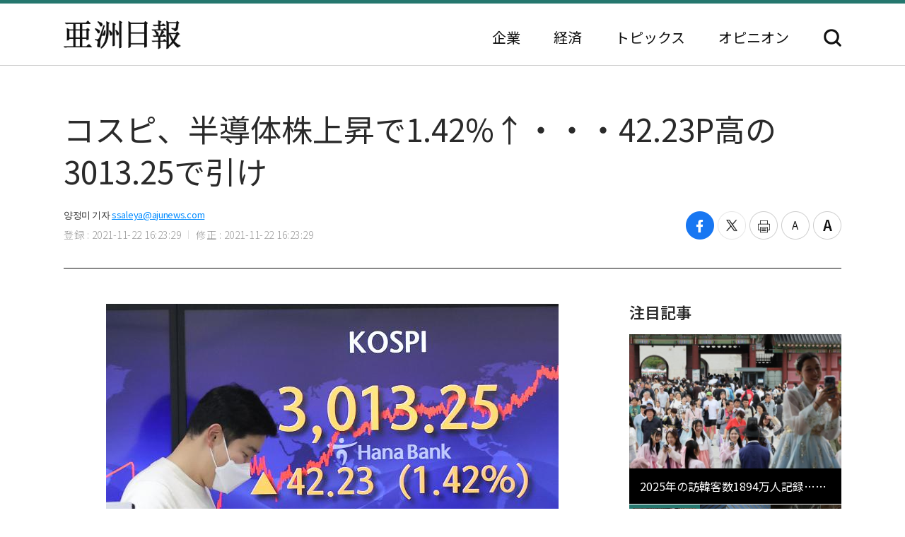

--- FILE ---
content_type: text/html; charset=UTF-8
request_url: https://japan.ajunews.com/view/20211122162149686
body_size: 9766
content:
<!---- 개편버전 20221123 ------>
<!doctype html>
<html lang="ja">
<head>
<!-- Google Tag Manager -->
<script>(function(w,d,s,l,i){w[l]=w[l]||[];w[l].push({'gtm.start':
new Date().getTime(),event:'gtm.js'});var f=d.getElementsByTagName(s)[0],
j=d.createElement(s),dl=l!='dataLayer'?'&l='+l:'';j.async=true;j.src=
'https://www.googletagmanager.com/gtm.js?id='+i+dl;f.parentNode.insertBefore(j,f);
})(window,document,'script','dataLayer','GTM-54K9DPW');</script>
<!-- End Google Tag Manager -->
<meta charset="utf-8">
<meta http-equiv="X-UA-Compatible" content="IE=edge">
<meta name="viewport" content="width=device-width, initial-scale=0">
<link rel="alternate" media="only screen and ( max-width: 640px)" href="https://m.jp.ajunews.com" />
<link rel="shortcut icon" type="image/x-icon" href="https://image.ajunews.com/images/site/news/jp/img/aju_jp.ico">
<meta name="title" content="コスピ、半導体株上昇で1.42%↑・・・42.23P高の3013.25で引け | 亜洲日報">
<meta name="keywords" content="株価,指数,コスピ,KOSPI,コスダック">
<meta name="news_keywords" content="株価,指数,コスピ,KOSPI,コスダック">
<meta name="description" content="外国人投資家と機関投資家がK-半導体を集中的に買収し、コスピが3000ポイントを奪還した。半導体が反発を始めるという期待が働いたためだ。ただ、コスダックはゲーム株の差益実現の売り物が出回り、小幅下落した。22日、コスピ指数は前営業日より42.23ポイント（1.42%）上げた3013.25ポイントで取..." />
<meta property="og:locale" content="ja-JP" />
<meta property="og:title" content="コスピ、半導体株上昇で1.42%↑・・・42.23P高の3013.25で引け | 亜洲日報" />
<meta property="og:description" content="外国人投資家と機関投資家がK-半導体を集中的に買収し、コスピが3000ポイントを奪還した。半導体が反発を始めるという期待が働いたためだ。ただ、コスダックはゲーム株の差益実現の売り物が出回り、小幅下落した。22日、コスピ指数は前営業日より42.23ポイント（1.42%）上げた3013.25ポイントで取..." />
<meta property="og:image" content="https://image.ajunews.com/content/image/2021/11/22/20211122162250930477.jpg" />
<meta property="og:image:width" content="640"/>
<meta property="og:image:height" content="426"/>
<meta property="og:url" content="//japan.ajunews.com" />
<meta property="og:description" content="外国人投資家と機関投資家がK-半導体を集中的に買収し、コスピが3000ポイントを奪還した。半導体が反発を始めるという期待が働いたためだ。ただ、コスダックはゲーム株の差益実現の売り物が出回り、小幅下落した。22日、コスピ指数は前営業日より42.23ポイント（1.42%）上げた3013.25ポイントで取..." />
<meta name="twitter:card" content="summary" />
<meta name="twitter:title" content="コスピ、半導体株上昇で1.42%↑・・・42.23P高の3013.25で引け | 亜洲日報" />
<meta name="twitter:url" content="//japan.ajunews.com" />
<meta name="twitter:description" content="外国人投資家と機関投資家がK-半導体を集中的に買収し、コスピが3000ポイントを奪還した。半導体が反発を始めるという期待が働いたためだ。ただ、コスダックはゲーム株の差益実現の売り物が出回り、小幅下落した。22日、コスピ指数は前営業日より42.23ポイント（1.42%）上げた3013.25ポイントで取..." />
<meta name="twitter:image" content="https://image.ajunews.com/content/image/2021/11/22/20211122162250930477.jpg" />
<title>コスピ、半導体株上昇で1.42%↑・・・42.23P高の3013.25で引け | 亜洲日報</title>
<script type="text/javascript" src="https://image.ajunews.com/images/site/js/jquery-3.4.1.min.js"></script>
<script type="text/javascript" src="https://image.ajunews.com/images/site/js/jquery-ui-1.10.4.js"></script>
<link rel="stylesheet" href="https://image.ajunews.com/images/site/news/jp/css/jp.css?20221207093106">
<script type="text/javascript" src="https://image.ajunews.com/images/site/js/jquery.cookie.js"></script>
</head>
<body>
<!-- Google Tag Manager (noscript) -->
<noscript><iframe src="https://www.googletagmanager.com/ns.html?id=GTM-54K9DPW"
height="0" width="0" style="display:none;visibility:hidden"></iframe></noscript>
<!-- End Google Tag Manager (noscript) -->
<div id="wrap">
<!-- header -->
<!---- 개편버전 20221123 ------>


<script>

$(function(){

    var fname = document.URL.substring(document.URL.lastIndexOf("/") + 1, document.URL.length);
    var setCategoryFlag = "";

    if(fname.includes('enterprise')){
		setCategoryFlag = "enterprise";
    }
    if(fname.includes('korea')){
		setCategoryFlag = "korea";
    }
    //if(fname.includes('kwave')){
	//	setCategoryFlag = "kwave";
    //}
    if(fname.includes('entertainmentsport')){
		setCategoryFlag = "entertainmentsport";
    }
    if(fname.includes('politicssociety')){
		setCategoryFlag = "politicssociety";
    }
    if(fname.includes('northkoreajapan')){
		setCategoryFlag = "northkoreajapan";
    }
    if(fname.includes('opinion')){
		setCategoryFlag = "opinion";
    }

    switch(setCategoryFlag){

        case "enterprise":$('#enterprise').addClass("on");break;
        case "korea":$('#korea').addClass("on");break;
        //case "kwave":$('#kwave').addClass("on");break;
        case "entertainmentsport":$('#kwave').addClass("on");$('#entertainmentsport').addClass("on");break;
        case "politicssociety":$('#kwave').addClass("on");$('#politicssociety').addClass("on");break;
        case "northkoreajapan":$('#kwave').addClass("on");$('#northkoreajapan').addClass("on");break;
        case "opinion":$('#opinion').addClass("on");break;
    }

});


</script>



	<header class="headerView">

		<div class="hd_top">
		<div class="date">2026. 01. 30 (金)</div>
		<ul class="family_site">
			<li><a href="https://www.ajunews.com" target="_blank" rel="noopener noreferrer">韓国語</a></li>
			<li><a href="https://www.ajupress.com/" target="_blank" rel="noopener noreferrer">英語</a></li>
		</ul>
	</div>
	
	<div class="hd_item">
		<div class="logo">
			<a href="/">亜洲日報</a>
			<span>5ヶ国語のグローバル経済新聞</span>
		</div>
		<div class="nav">
			<nav>
				<ul>
					<li id="enterprise"><a href="//japan.ajunews.com/enterprise">企業</a></li>
					<li id="korea"><a href="//japan.ajunews.com/korea">経済</a></li>
					<li class="li_03" id="kwave">
						<a href="javascript:;">トピックス</a>
						<div class="s_menu">
							<ul>
								<li id="entertainmentsport"><a href="/entertainmentsport">エンタメ·スポーツ</a></li>
								<li id="politicssociety"><a href="/politicssociety">政治·社会</a></li>
								<li id="northkoreajapan"><a href="/northkoreajapan">北朝鮮·日本</a></li>
							</ul>
						</div>
					</li>
					<li id="opinion"><a href="/opinion">オピニオン</a></li>
				</ul>
			</nav>
			<div class="btn_search">
				<button type="button">検索</button>
			</div>

			<div class="search_layer">
				<div class="inner">
					<div class="search_box">
						<form method="GET" name="myForm" class="form_sch" action="">
							<fieldset>
								<legend class="hide">検索</legend>
								<input type="text" name="top_search_str" id="top_search_str" autocomplete='off' 
								placeholder='検索語を入力してください。' maxlength="50">
								<button type="button" onClick="javascript:doSearch2()">検索</button>
							</fieldset>
						</form>
					</div>
				</div>
			</div>

		</div>
	</div>
</header>
<!-- //header --><!-- header// --> 

<!-- container -->
<div id="container">
	<div class="contents">

		<div class="view_wrap">
			<div class="view_header">
				<h1>コスピ、半導体株上昇で1.42%↑・・・42.23P高の3013.25で引け</h1>
				<div class="vh_area">				
					<div class="byline_info">
						<span class="name">양정미 기자<a href="mailto:ssaleya@ajunews.com">ssaleya@ajunews.com</a></span>
						<span class="date"><em>登録 : 2021-11-22 16:23:29</em><em>修正 : 2021-11-22 16:23:29</em></span>
					</div>
					<ul class="share_box">
						<li><button class="facebook" onclick="sns_Pop('http://www.facebook.com/sharer.php?u=http%3A%2F%2Fjapan.ajunews.com%2Fview%2F20211122162149686',2,800,400,1)" ><i></i><span class="hide">페이스북 공유하기</span></button></li>
						<li><button class="twitter" href="javascript:;" onclick="sns_Pop('https://twitter.com/intent/tweet?text=%E3%82%B3%E3%82%B9%E3%83%94%E3%80%81%E5%8D%8A%E5%B0%8E%E4%BD%93%E6%A0%AA%E4%B8%8A%E6%98%87%E3%81%A71.42%25%E2%86%91%E3%83%BB%E3%83%BB%E3%83%BB42.23P%E9%AB%98%E3%81%AE3013.25%E3%81%A7%E5%BC%95%E3%81%91&url=http%3A%2F%2Fjapan.ajunews.com%2Fview%2F20211122162149686&related=%E4%BA%9C%E6%B4%B2%E6%97%A5%E5%A0%B1&via=%E4%BA%9C%E6%B4%B2%E6%97%A5%E5%A0%B1',3,800,700,1)" ><i></i><span class="hide">트위터 공유하기</span></button></li>
						<li><button class="print" onclick="printArticle('20211122162149686');return false;" ><i></i><span class="hide">프린트하기</span></button></li>
						<li><button class="zoomout" onclick="articleZoomout('articleBody')" ><i></i><span class="hide">글자크기 줄이기</span></button></li>
						<li><button class="Zoomin" onclick="articleZoomin('articleBody')" ><i></i><span class="hide">글자크기 키우기</span></button></li>
					</ul>
				</div>
			</div>
			<div class="view_content">
				<div class="article_wrap">

                   
					<article>

                						<div id="articleBody" style="text-align:justify;" itemprop="articleBody">

				<div class="imgBox ib_center" id="imgBox_2050525">
<div id="captionBox" style="width:640px; clear:both; float:none;"><img height="426" id="imgs_2050525" photo_no="2050525" src="https://image.ajunews.com/content/image/2021/11/22/20211122162250930477.jpg" width="640" />
<p class="p_caption" style="text-align:left;">[写真＝聯合ニュース]</p>
</div>
</div>
<br id='br_0' />
外国人投資家と機関投資家がK-半導体を集中的に買収し、コスピが3000ポイントを奪還した。半導体が反発を始めるという期待が働いたためだ。ただ、コスダックはゲーム株の差益実現の売り物が出回り、小幅下落した。<br id='br_1' />
<br id='br_2' />
22日、コスピ指数は前営業日より42.23ポイント（1.42%）上げた3013.25ポイントで取引を終えた。指数は12.36ポイント（0.42%）高の2983.38ポイントで取引を始め、上げ幅を持続的に拡大した。<br id='br_3' />
<br id='br_4' />
個人投資家は1兆3698億ウォン分を売り越した。しかし、外国人投資家は7977億ウォン、機関投資家は5672億ウォン分をそれぞれ買い越した。 国人と機関投資家の買い越しは電機電子業種に集中し、それぞれ7322億ウォン、4555億ウォンを買い付けた。<br id='br_5' />
<br id='br_6' />
コスピ時価総額上位10銘柄のうち、サムスンバイオロジクス（-1.79%）、サムスンSDI（-1.45%）などは下落した。上昇した銘柄は、SKハイニックス（7.17%）、サムスン電子（5.20%）、サムスン電子優先株（4.98%）、現代車（4.30%）、起亜（2.27%）、NAVER（1.49%）、カカオ（1.18%）、LG化学（0.92%）などだ。<br id='br_7' />
<br id='br_8' />
業種別では、医療精密（-2.61%）、繊維衣服（-1.6%）、銀行（-1.29%）、非金属鉱物（-1.17%）、医薬品（-0.77%）などが下落した。上昇した業種は、電気電子（-4.09%）、運輸装備（-2.71%）、製造業（-2.26%）、大型株（-2.03%）、紙・木材（-1.2%）などだ。<br id='br_9' />
<br id='br_10' />
コスダック指数は前日比9.61ポイント（0.92%）下げた1032.31ポイントで取引を終えた。指数は1.63ポイント（0.16%）高の1043.55ポイントで取引を始めたが、下落に転じてから下げ幅を拡大した。<br id='br_11' />
<br id='br_12' />
機関投資家は587億ウォン、外国人投資家は1454億ウォン分をそれぞれ売り渡した。一方、個人投資家は唯一1985億ウォン分を買い越した。<br id='br_13' />
<br id='br_14' />
コスダック時価総額上位10銘柄のうち、カカオゲームズ（-9.77%）、エルアンドエフ（-6.33%）、CJ ENM（-5.54%）、エイチエルビー（-4.19%）、パールアビス（-2.81%）、エコプロビーエム（-1.37%）、ウィメイド（-0.08%）などは下落した。上昇した銘柄は、セルトリオンヘルスケア（1.93%）、SKマテリアルズ（1.26%）、セルトリオン製薬（0.08%）などだ。<br id='br_15' />
<br id='br_16' />
業種別には娯楽・文化（-6.23%）、デジタルコンテンツ（-4.6%）、出版（-3.97%）、ソフトウェア（-3.86%）、放送サービス（-3.8%）などが下落した。上昇した業種は半導体（-2.7%）、通信装備（-2.1%）、金融（-1.11%）、情報機器（-0.98%）、非金属（-0.9%）などだ。<br id='br_17' />
<br id='br_18' />
大信証券のイ・ギョンミン研究員は「外国人投資家と機関投資家の同伴買い越しが続き、コスピが3000ポイントを回復した」とし「サムスン電子やSKハイニックスなど半導体が上昇を牽引した。また外国人と機関投資家の需給もこれら電気電子業種に集中した」と説明した。<br id='br_19' />
<br id='br_20' />
さらに「コスダックは外国人投資家と機関投資家の売り越しに弱含みだった」とし、「ゲームビルとカカオゲームズなどゲーム株を中心に差益実現売りが出回り、デジタルコンテンツ業種は弱含みだった」と付け加えた。<br id='br_21' />
						<div class="copy">亜洲日報の記事等を無断で複製、公衆送信 、翻案、配布することは禁じられています。
                                                </div>

										<div class="relate_news">
							<span class="h_tit">注目記事</span>
							<ul>
																<li><a href="//japan.ajunews.com/view/20260119163315241">· コスピ、12取引日連続で上昇…現代自16%・起亜自12%高騰し4900台に安着</a></li>
																<li><a href="//japan.ajunews.com/view/20251030092638267">· コスピ、韓米関税交渉妥結に史上最高値更新…4100ポイント突破</a></li>
																<li><a href="//japan.ajunews.com/view/20251016112908894">· コスピ、史上初の3700ポイント突破…2日連続で外国人・機関投資家の買い越し</a></li>
															</ul>
						</div>
				
					</article>

				</div>

				
				<aside class="aside">
					<div class="photo">
						<div class="ctg_h">
							<span class="h_tit">注目記事</span>
						</div>
						<div class="visual_photo">
							<div class="vp_lst_big">

								<div class="big_li n01 on">
									<a href="//japan.ajunews.com/view/20260130105603262">
										<span class="thumb"><img src="https://image.ajunews.com/content/image/2026/01/30/20260130110614905476.jpg" alt="2025年の訪韓客数1894万人記録…中国から548万人「1位」"></span>
										<span class="tit">2025年の訪韓客数1894万人記録…中国から548万人「1位」</span>
									</a>
								</div>
            								<div class="big_li n02 ">
									<a href="//japan.ajunews.com/view/20260129155251858">
										<span class="thumb"><img src="https://image.ajunews.com/content/image/2026/01/29/20260129155319516606.jpg" alt="サムスン電子、第4四半期の売上高93.8兆ウォン・営業利益20.1兆ウォン…四半期基準で史上最大"></span>
										<span class="tit">サムスン電子、第4四半期の売上高93.8兆ウォン・営業利益20.1兆ウォン…四半期基準で史上最大</span>
									</a>
								</div>
            								<div class="big_li n03 ">
									<a href="//japan.ajunews.com/view/20260129113016591">
										<span class="thumb"><img src="https://image.ajunews.com/content/image/2026/01/29/20260129113036319347.jpg" alt="サムスン電子、ギャラクシーS26の画面にプライバシー保護機能を搭載"></span>
										<span class="tit">サムスン電子、ギャラクシーS26の画面にプライバシー保護機能を搭載</span>
									</a>
								</div>
            							</div>

							<ul class="vp_lst">
								<li class="n01 on"><a class="thumb" href="//japan.ajunews.com//japan.ajunews.com/view/20260130105603262"><img src="https://image.ajunews.com/content/image/2026/01/30/20260130110614905476.jpg" alt="2025年の訪韓客数1894万人記録…中国から548万人「1位」"></a></li>
            								<li class="n02 "><a class="thumb" href="//japan.ajunews.com//japan.ajunews.com/view/20260129155251858"><img src="https://image.ajunews.com/content/image/2026/01/29/20260129155319516606.jpg" alt="サムスン電子、第4四半期の売上高93.8兆ウォン・営業利益20.1兆ウォン…四半期基準で史上最大"></a></li>
            								<li class="n03 "><a class="thumb" href="//japan.ajunews.com//japan.ajunews.com/view/20260129113016591"><img src="https://image.ajunews.com/content/image/2026/01/29/20260129113036319347.jpg" alt="サムスン電子、ギャラクシーS26の画面にプライバシー保護機能を搭載"></a></li>
            							</ul>
						</div>
					</div>
					<div class="ranking">
						<div class="ctg_h">
							<span class="h_tit">最新ニュース</span>
						</div>
						<ol>
							<li>
								<a href="//japan.ajunews.com/view/20260130125612320">
																		<span class="thumb"><img src="https://image.ajunews.com/content/image/2026/01/30/20260130111747670025.jpg" alt="「不法選挙運動の疑い」ソン・ヒョンボ牧師、懲役6ヵ月・執行猶予1年"></span>
																		<span class="tit">「不法選挙運動の疑い」ソン・ヒョンボ牧師、懲役6ヵ月・執行猶予1年</span>
								</a>
							</li>
            							<li>
								<a href="//japan.ajunews.com/view/20260130102845224">
																		<span class="thumb"><img src="https://image.ajunews.com/content/image/2026/01/30/20260130083813697375.jpg" alt="昨年、住宅供給指標が軒並み下落…賃貸借で月貰割合が60%突破"></span>
																		<span class="tit">昨年、住宅供給指標が軒並み下落…賃貸借で月貰割合が60%突破</span>
								</a>
							</li>
            							<li>
								<a href="//japan.ajunews.com/view/20260130100406191">
																		<span class="thumb"><img src="https://image.ajunews.com/content/image/2026/01/30/20260130095439664755.jpg" alt="ティーウェイ航空、仁川空港T1にプレミアムチェックイン専用カウンターを運営"></span>
																		<span class="tit">ティーウェイ航空、仁川空港T1にプレミアムチェックイン専用カウンターを運営</span>
								</a>
							</li>
            							<li>
								<a href="//japan.ajunews.com/view/20260130093912171">
																		<span class="thumb"><img src="https://image.ajunews.com/content/image/2026/01/30/20260130085336119699.jpg" alt="米財務省、韓国を為替観察対象国に再指定…24年から3回連続"></span>
																		<span class="tit">米財務省、韓国を為替観察対象国に再指定…24年から3回連続</span>
								</a>
							</li>
            							<li>
								<a href="//japan.ajunews.com/view/20260130092514155">
																		<span class="thumb"><img src="https://image.ajunews.com/content/image/2026/01/30/20260130085926314002.jpg" alt="[BTS光化門D-50] 「Yet To Come」ストリーミング1億回突破…通算16回目のプラチナ"></span>
																		<span class="tit">[BTS光化門D-50] 「Yet To Come」ストリーミング1億回突破…通算16回目のプラチナ</span>
								</a>
							</li>
            							<li>
								<a href="//japan.ajunews.com/view/20260129190309001">
																		<span class="thumb"><img src="https://image.ajunews.com/content/image/2026/01/29/20260129190548468298.jpg" alt="米FBI、ジョージア州の選挙施設捜索…トランプ大統領の「不正選挙撲滅」意志本格化"></span>
																		<span class="tit">米FBI、ジョージア州の選挙施設捜索…トランプ大統領の「不正選挙撲滅」意志本格化</span>
								</a>
							</li>
            
						</ol>
					</div>
					<div class="opinion_2">
						<div class="ctg_h">
							<span class="h_tit">オピニオン</span>
							<a class="btn_more" href="//japan.ajunews.com/opinion">もっと見る<i>></i></a>
						</div>

						<div>
							<a href="//japan.ajunews.com/view/20260122092239176">
								<span class="thumb"><img src="https://image.ajunews.com/content/image/2026/01/22/20260122092655420765.jpg" alt="[社説] 成熟した民主主義は、自らを裁く"></span>
																<span class="s_tit">社説 </span>
																<span class="tit">成熟した民主主義は、自らを裁く</span>
							</a>
						</div>
            
					</div>
				</aside>		
			</div>
		</div>

		<!-- 이미지 확대 팝업 -->
	    <div class="layer_wrap img_pop" id="img_pop">
	        <div class="layer_dialog">
	            <div class="layer_head hide"><strong>기사 이미지 확대 보기</strong></div>
	            <div class="layer_content"><img src="https://image.ajunews.com/content/image/2022/11/18/20221118085112233833.jpg" alt="경북 포항시 경북 포항시"></div>
	        </div>
	        <a href="javascript:;" class="layer_dialog_close js_layer_close"><span class="hide">닫기</span></a>
	    </div>
	    <!-- // 이미지 확대 팝업 -->

	</div>
</div>
<!-- //container -->

<!---- 개편버전 20221123 ------>




<!-- footer -->
<footer class="footer">
	<div class="inner">
		<span class="f_logo"><img src="https://image.ajunews.com/images/site/news/jp/img/f_logo.png" alt="亜洲日報"></span>
		<div class="f_family">
			<span class="ff_btn">ファミリーサイト</span>
			<ul>
				<li><a href="https://www.ajutv.co.kr" target="_blank" rel="noopener noreferrer">아주TV</a></li>
				<li><a href="https://www.lawandp.com" target="_blank" rel="noopener noreferrer">LAWANDP</a></li>
				<li><a href="https://www.economidaily.com" target="_blank" rel="noopener noreferrer">ECONOMIDAILY</a></li>
				<li><a href="https://www.ajunews.com" target="_blank" rel="noopener noreferrer">AJUNEWS</a></li>
			</ul>
		</div>
		<address>Aju News Corporation LEEMA Building, 11th floor, 42, Jong-ro 1-gil, Jongno-gu, Seoul</address>
		<p class="copyright">Copyright ⓒ 2022 By <strong>Ajunews Corporation</strong>, All Rights Reserved.</p>
	</div>
</footer>
<!-- //footer -->

<div id="goMobile_btn" style="display:none;">
<button id="goMobileWeb" class="button gray">모바일 버젼</button>
</div>

<script>
function delCookieAjudbs(name) {
    $.cookie(name, null, { domain: 'ajunews.com', path: '/', expires: -1 });
}

var div = document.getElementById('goMobile_btn');
if("Y" == 'N'){
    div.style.display = 'block';
} else {
    div.style.display = 'none';
}
//jQuery(function($) {
    $("#goMobileWeb").click(function() {
          delCookieAjudbs('isWeb', null, -1);
          console.log("1=====>");
          self.location.href='https://m.jp.ajunews.com';
    });
//});
</script>

<script>

$(function(){
    $("#top_search_str").keypress(function (e) {

        if (event.which == 13) {
            event.preventDefault();
            doSearch2();
        }
    });

});


// 검색 페이지 호출
function doSearch2() {

    var q = $('#top_search_str').val();

    //console.log(q);return;
    if(q == '') {
        alert('検索ワードを入力してください。');
        q.focus();return;
    }


    var top_dateview = '3';
    var sdate = '2025.07.30';
    var edate = '2026.01.30';
    var dateview = $("#dateview").val();

    self.location.href='/search?q='+q+"&sdate="+sdate+"&edate="+edate+"&dateview="+top_dateview;
};


</script>

<script src="https://image.ajunews.com/images/site/js/clipboard.min.js"></script>
<script type="text/javascript">

$(function(){

    $("#btnUrlCopy").one("click", function () {
        try {
            var clipboard = new Clipboard("#btnUrlCopy", {
                text: function () {
                    return "http://japan.ajunews.com/view/20211122162149686";
                }
            });
            clipboard.on("success", function (e) {
                alert("주소가 복사되었습니다.\n원하는 곳에 붙여넣기(Ctrl+V) 해주세요.");
                //$('#share_pop').hide();
            });
        } catch (e) {
            $("#btnUrlCopy").click(function () {
                alert("지원하지 않는 브라우저입니다.\n직접 복사해 주세요.");
            });
        }
    });


})


// 프린트 팝업 열기
function printArticle(newsId) {
    
    var winPrint;
    var vUrl = "/util/popPrint.php";
    vUrl += "?nid="+newsId;
    
    winPrint = window.open(vUrl,'winPrint','width=750,height=650, scrollbars=1');
    winPrint.focus();
    
}

// 글자크게
function articleZoomin(cId) {
    var currSz = parseFloat($("#"+cId).css('font-size'));

    //console.log(currSz);
    if(currSz>27){
        alert("최대 폰트 사이즈입니다");
        return;
    }

    Math.round(currSz);
    currSz++;
    $("#"+cId).css('font-size',currSz+'px');
    //$("#"+cId).css('line-height',(currSz+5)+'px');
}

// 글자작게
function articleZoomout(cId) {
    var currSz = parseFloat($("#"+cId).css('font-size'));
    Math.round(currSz);
    currSz--;
    $("#"+cId).css('font-size',currSz+'px');
    //$("#"+cId).css('line-height',(currSz+5)+'px');
}

function sns_Pop(snsUrl, _type, w_size, h_size,flag){
    switch(_type){
     case 1:sns_title = "공유하기 텔레그램";break;
     case 2:sns_title = "공유하기 페이스북";break;
     case 3:sns_title = "공유하기 트위터";break;
     case 4:sns_title = "공유하기 밴드";break;
     case 5:sns_title = "공유하기 웨이보";break;
    }

    window.open(snsUrl,sns_title,'width='+w_size+', height='+h_size+', toolbar=no, menubar=no, scrollbars=no, resizable=yes');
    reset_hiddenVal(flag);
}


$(function(){

    var getImgBoxId = "";
    var imgExpandHtml = "";
    var imgUrl = "";
    var imgWidth = "640";
    var imgCnt = 0;

    // 이미지가 있으면 태그를 추가하고 확대버튼을 삽입한다.
    $("#articleBody [id^='imgs_']").each(function(){
        getImgBoxId = $(this).attr('id');
        imgUrl = $(this).attr('src');
        imgWidth = $(this).width();

        // 큰이미지인 경우 640 으로 맞춘다.
        if(parseInt(imgWidth)>640) { 
            $(this).attr('width', "640");
            $(this).attr('height', $(this).height());
            imgWidth = "640";
            $(this).parents("#captionBox").css("width", "640");
        }

        imgExpandHtml = "<div class=\"expansion_btn\" href=\"#\" onclick=\"fn_expansion('"+getImgBoxId+"','"+imgUrl.replace("https://image.ajunews.com", "")+"');return false;\"><span class=\"hide\">이미지 확대</span></div>";
        $(this).wrap("<div class='photo_img' style='width:"+imgWidth+"px' id='captionBox_"+imgCnt+"'></div>");
        var sHtml = $("#captionBox_"+imgCnt).html();
        $("#captionBox_"+imgCnt).html(imgExpandHtml+sHtml);
        imgCnt++;
    });
});

// 이미지 확대
function fn_expansion(imgBoxId, imgPath) { 
    var imgPathOriginal = imgPath;
    $.ajax({
        url: '/ajax/getImgPathOriginal.php',
        type: "POST",
        data: {
            'newsId':"20211122162149686",
            'imgPath':imgPath
        }
        ,dataType:"json"
        ,async: false
        ,success: function(data) {
            if(data.imgPathOriginal!=null) {
                imgPathOriginal = data.imgPathOriginal;
            }
        }
    });
    $("#img_pop").find("img").attr("src", "https://image.ajunews.com"+imgPathOriginal);
    popOpen("img_pop");
}

</script>


<script>
document.domain = "ajunews.com";
</script>

</div><!--- wrap ------->

<script type="text/javascript" src="https://image.ajunews.com/images/site/news/jp/js/jp.js?20221129174901"></script>
</body>
</html>
<!-- www005news/conf/ncp_PRD.ini -->